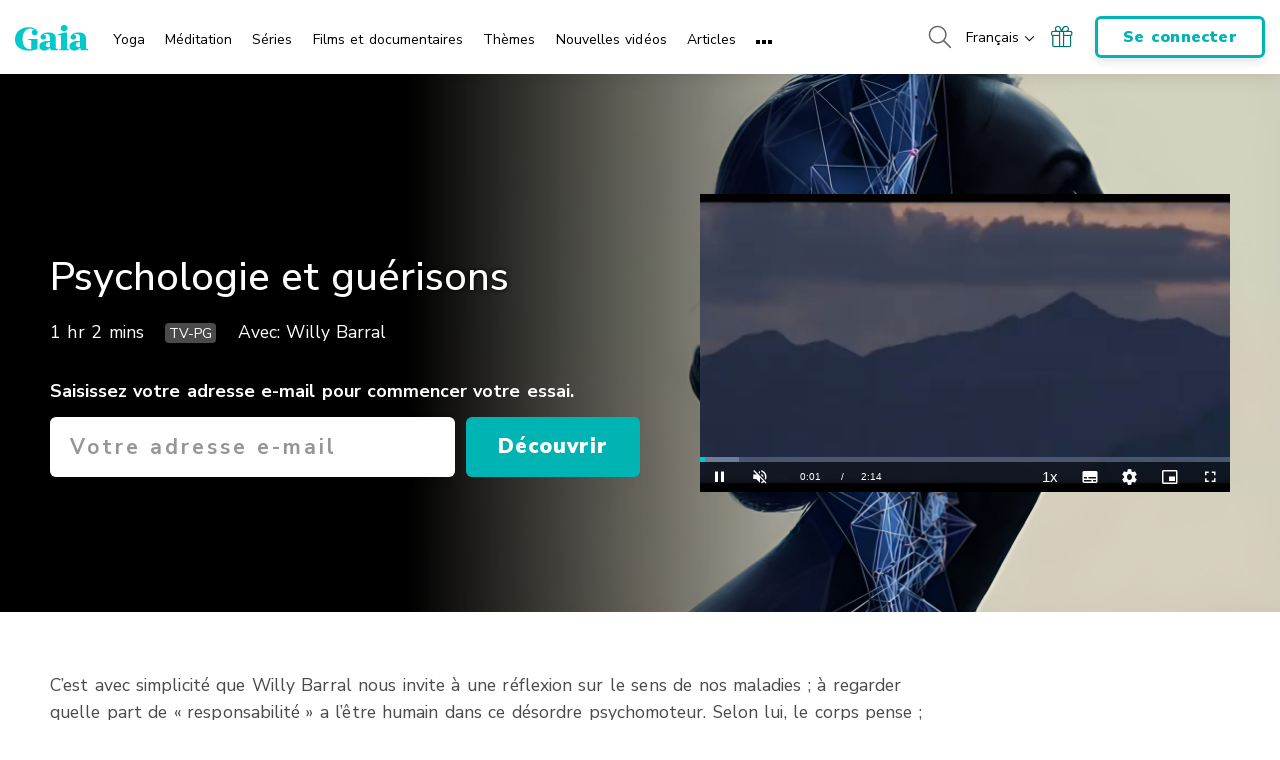

--- FILE ---
content_type: text/vtt; charset=utf-8
request_url: https://www.gaia.com/wp-content/themes/gaia-marketing-layer/assets/captions/dde1350c-aafb-4537-a36b-3b450f5e6a32/Psychologie%20et%20gue%CC%81risons%20(preview).vtt?hash=3bf6685888805e9181b7745e6713bcb9
body_size: 755
content:
WEBVTT

00:00:00.000 --> 00:00:03.968 align:middle line:90%
[MUSIQUE DOUCE]

00:00:03.968 --> 00:00:22.100 align:middle line:90%


00:00:22.100 --> 00:00:29.840 align:middle line:84%
>> La démarche analytique
consiste à se réapproprier sa

00:00:29.840 --> 00:00:35.480 align:middle line:84%
propre part de vivant face
aux événements de la vie.

00:00:35.480 --> 00:00:41.210 align:middle line:84%
Et je crois que c'est pour
moi en tout cas à mes yeux,

00:00:41.210 --> 00:00:45.140 align:middle line:84%
la démarche la plus sage, celle
qui consiste à réconcilier

00:00:45.140 --> 00:00:47.660 align:middle line:84%
esprit, âme et corps,
à les remettre en axe.

00:00:47.660 --> 00:00:51.090 align:middle line:90%
[MUSIQUE DOUCE]

00:00:51.090 --> 00:01:01.400 align:middle line:90%


00:01:01.400 --> 00:01:04.730 align:middle line:84%
J'ai moi même fabriqué parce que
c'est vraiment une expression

00:01:04.730 --> 00:01:08.750 align:middle line:84%
que je trouve juste pour ce que
j'en compris dans ma maladie à

00:01:08.750 --> 00:01:12.560 align:middle line:84%
l'époque une
sclérose en plaques.

00:01:12.560 --> 00:01:16.610 align:middle line:84%
Donc vous voyez bien
qu'aujourd'hui je suis guérie.

00:01:16.610 --> 00:01:23.060 align:middle line:84%
Je me suis beaucoup
appuyée sur Nietzsche.

00:01:23.060 --> 00:01:24.500 align:middle line:90%
Ça avait du sens pour moi.

00:01:24.500 --> 00:01:28.190 align:middle line:84%
Ce qu'il nous dit
là, beaucoup de sens.

00:01:28.190 --> 00:01:30.740 align:middle line:84%
Mon moi conscient
n'est que l'instrument.

00:01:30.740 --> 00:01:33.680 align:middle line:84%
Alors allons donc chercher
du côté de la cellule.

00:01:33.680 --> 00:01:36.560 align:middle line:84%
Qu'est-ce qui se passe dans la
mémoire cellulaire pour que je

00:01:36.560 --> 00:01:40.460 align:middle line:84%
fabrique brutalement et
pas n'importe quel jour,

00:01:40.460 --> 00:01:41.660 align:middle line:90%
le 1ᵉʳ avril.

00:01:41.660 --> 00:01:44.570 align:middle line:90%


00:01:44.570 --> 00:01:50.150 align:middle line:84%
Ce qui correspondait un an
plus tôt à la mort brutale par

00:01:50.150 --> 00:01:52.550 align:middle line:90%
suicide de mon frère aîné.

00:01:52.550 --> 00:01:55.900 align:middle line:90%
[MUSIQUE DOUCE]

00:01:55.900 --> 00:02:14.000 align:middle line:90%